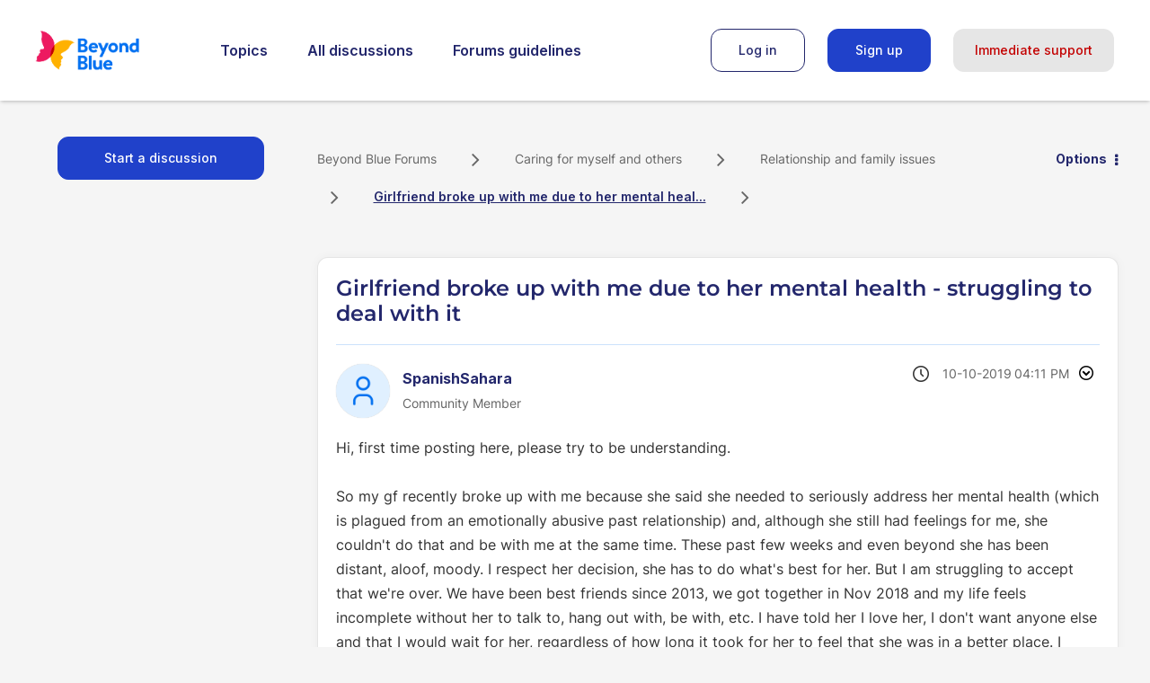

--- FILE ---
content_type: text/html; charset=UTF-8
request_url: https://forums.beyondblue.org.au/t5/-/-/td-p/484856
body_size: 1878
content:
<!DOCTYPE html>
<html lang="en">
<head>
    <meta charset="utf-8">
    <meta name="viewport" content="width=device-width, initial-scale=1">
    <title></title>
    <style>
        body {
            font-family: "Arial";
        }
    </style>
    <script type="text/javascript">
    window.awsWafCookieDomainList = [];
    window.gokuProps = {
"key":"AQIDAHjcYu/GjX+QlghicBgQ/7bFaQZ+m5FKCMDnO+vTbNg96AH/fBFvfaA7K+1KaCan9LfqAAAAfjB8BgkqhkiG9w0BBwagbzBtAgEAMGgGCSqGSIb3DQEHATAeBglghkgBZQMEAS4wEQQMC0MccU5LrjWeBYrCAgEQgDs9i1wajYjyIVjI2IzdrlZ4K2f21dKYEHUFtx2cjX7w+A575drMLSELMlZIz+Gywfe6XhEbXsw2JTDb0A==",
          "iv":"D549lAE5KgAACm/z",
          "context":"aPl0s6PbaqWuTx1evXrxe5yTBfI3X/KzXF5T7Z8znr3tEFnTmVq9EWceM6iOpfIUKfUuA8zH2pEryxW6Fas0GPBeT66A7WETjUMMFP9/afb1rYOc5V37BxdDyiaPbZmEb97+7XTo9i3tG9Z3ziYiTwUXPlg7v99X51w05gZUflS6/t3wUiM9+p4kXUeGtm8aAwkx3BVqm9Om5MLhfz8zcw0MJK8H4BiVPieiKX8F5geQea2kHn0eWDpT31sHQe9OS5T4MlDh2bVpWK+wBw4nE/4O0Cx75Z3T+5wlSGi761nCamkr0fEzEBDxYmh7+naNwNVbgHm9FdoXToIKKp17cDQ4szZxzwwzXiwBNIKif7Ubk/YSCjNP7y+Af26EB37CaUDQP37YsZI/Km2bs3ihlg4/mQYFY0rn4AKxk2cJ"
};
    </script>
    <script src="https://bc0439715fa6.967eb88d.us-east-2.token.awswaf.com/bc0439715fa6/9cc22144cf83/0e39f9208af8/challenge.js"></script>
</head>
<body>
    <div id="challenge-container"></div>
    <script type="text/javascript">
        AwsWafIntegration.saveReferrer();
        AwsWafIntegration.checkForceRefresh().then((forceRefresh) => {
            if (forceRefresh) {
                AwsWafIntegration.forceRefreshToken().then(() => {
                    window.location.reload(true);
                });
            } else {
                AwsWafIntegration.getToken().then(() => {
                    window.location.reload(true);
                });
            }
        });
    </script>
    <noscript>
        <h1>JavaScript is disabled</h1>
        In order to continue, we need to verify that you're not a robot.
        This requires JavaScript. Enable JavaScript and then reload the page.
    </noscript>
</body>
</html>